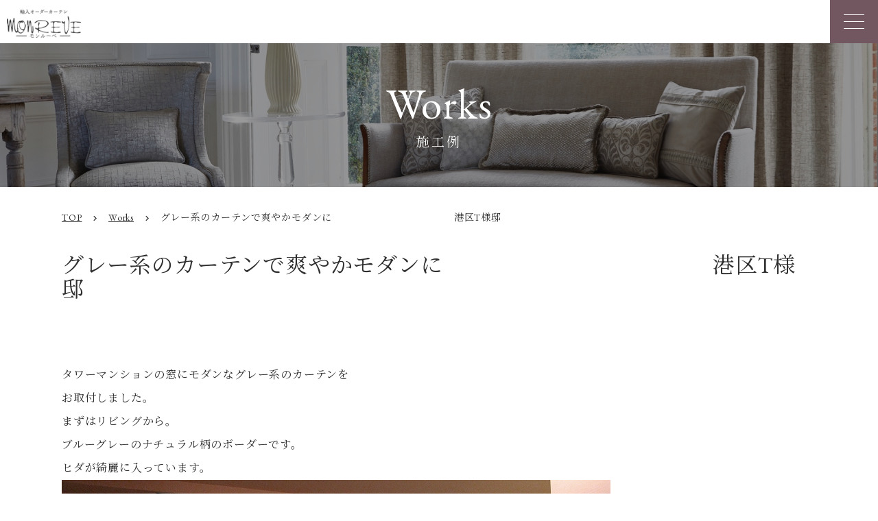

--- FILE ---
content_type: text/html; charset=UTF-8
request_url: https://www.monreve-japan.jp/works/8312/
body_size: 12282
content:
<!DOCTYPE html>
<html lang="ja">

<head>
  <meta charset="utf-8">
  <!-- Google Tag Manager -->
  <script>
    (function(w, d, s, l, i) {
      w[l] = w[l] || [];
      w[l].push({
        'gtm.start': new Date().getTime(),
        event: 'gtm.js'
      });
      var f = d.getElementsByTagName(s)[0],
        j = d.createElement(s),
        dl = l != 'dataLayer' ? '&l=' + l : '';
      j.async = true;
      j.src =
        'https://www.googletagmanager.com/gtm.js?id=' + i + dl;
      f.parentNode.insertBefore(j, f);
    })(window, document, 'script', 'dataLayer', 'GTM-5QKJHRX');
  </script>
  <!-- End Google Tag Manager -->
  <meta http-equiv="X-UA-Compatible" content="IE=edge">
  <meta name="viewport" content="width=device-width, initial-scale=1">
  <meta name="format-detection" content="telephone=no">

  <link rel="stylesheet" type="text/css" href="https://www.monreve-japan.jp/wp-content/themes/monreve/css/style.css">
  <link rel="preconnect" href="https://fonts.googleapis.com">
  <link rel="preconnect" href="https://fonts.gstatic.com" crossorigin>
  <link href="https://fonts.googleapis.com/css2?family=EB+Garamond:wght@400;600&family=Noto+Sans+JP:wght@500&family=Noto+Serif+JP:wght@400;500;600&display=swap" rel="stylesheet">
  <link href="https://fonts.googleapis.com/icon?family=Material+Icons" rel="stylesheet">
  
		<!-- All in One SEO 4.1.8 -->
		<title>グレー系のカーテンで爽やかモダンに 港区T様邸 - 東京青山のおしゃれなオーダーカーテンはモンルーベジャパン</title>
		<meta name="description" content="タワーマンションの窓にモダンなグレー系のカーテンを お取付しました。 まずはリビングから。 ブルーグレーのナチ" />
		<meta name="robots" content="max-image-preview:large" />
		<link rel="canonical" href="https://www.monreve-japan.jp/works/8312/" />
		<meta property="og:locale" content="ja_JP" />
		<meta property="og:site_name" content="東京青山のおしゃれなオーダーカーテンはモンルーベジャパン - 多彩な品揃えオーダーカーテンのモンルーベ" />
		<meta property="og:type" content="article" />
		<meta property="og:title" content="グレー系のカーテンで爽やかモダンに 港区T様邸 - 東京青山のおしゃれなオーダーカーテンはモンルーベジャパン" />
		<meta property="og:description" content="タワーマンションの窓にモダンなグレー系のカーテンを お取付しました。 まずはリビングから。 ブルーグレーのナチ" />
		<meta property="og:url" content="https://www.monreve-japan.jp/works/8312/" />
		<meta property="og:image" content="https://www.monreve-japan.jp/wp-content/uploads/2022/08/ogp.png" />
		<meta property="og:image:secure_url" content="https://www.monreve-japan.jp/wp-content/uploads/2022/08/ogp.png" />
		<meta property="og:image:width" content="1200" />
		<meta property="og:image:height" content="630" />
		<meta property="article:published_time" content="2016-03-07T05:37:43+00:00" />
		<meta property="article:modified_time" content="2018-03-22T04:29:38+00:00" />
		<meta name="twitter:card" content="summary_large_image" />
		<meta name="twitter:title" content="グレー系のカーテンで爽やかモダンに 港区T様邸 - 東京青山のおしゃれなオーダーカーテンはモンルーベジャパン" />
		<meta name="twitter:description" content="タワーマンションの窓にモダンなグレー系のカーテンを お取付しました。 まずはリビングから。 ブルーグレーのナチ" />
		<meta name="twitter:image" content="https://www.monreve-japan.jp/wp-content/uploads/2022/08/ogp.png" />
		<script type="application/ld+json" class="aioseo-schema">
			{"@context":"https:\/\/schema.org","@graph":[{"@type":"WebSite","@id":"https:\/\/www.monreve-japan.jp\/#website","url":"https:\/\/www.monreve-japan.jp\/","name":"\u6771\u4eac\u9752\u5c71\u306e\u304a\u3057\u3083\u308c\u306a\u30aa\u30fc\u30c0\u30fc\u30ab\u30fc\u30c6\u30f3\u306f\u30e2\u30f3\u30eb\u30fc\u30d9\u30b8\u30e3\u30d1\u30f3","description":"\u591a\u5f69\u306a\u54c1\u63c3\u3048\u30aa\u30fc\u30c0\u30fc\u30ab\u30fc\u30c6\u30f3\u306e\u30e2\u30f3\u30eb\u30fc\u30d9","inLanguage":"ja","publisher":{"@id":"https:\/\/www.monreve-japan.jp\/#organization"}},{"@type":"Organization","@id":"https:\/\/www.monreve-japan.jp\/#organization","name":"\u6771\u4eac\u9752\u5c71\u306e\u304a\u3057\u3083\u308c\u306a\u30aa\u30fc\u30c0\u30fc\u30ab\u30fc\u30c6\u30f3\u306f\u30e2\u30f3\u30eb\u30fc\u30d9\u30b8\u30e3\u30d1\u30f3","url":"https:\/\/www.monreve-japan.jp\/","logo":{"@type":"ImageObject","@id":"https:\/\/www.monreve-japan.jp\/#organizationLogo","url":"https:\/\/www.monreve-japan.jp\/wp-content\/uploads\/2022\/08\/ogp.png","width":1200,"height":630},"image":{"@id":"https:\/\/www.monreve-japan.jp\/#organizationLogo"}},{"@type":"BreadcrumbList","@id":"https:\/\/www.monreve-japan.jp\/works\/8312\/#breadcrumblist","itemListElement":[{"@type":"ListItem","@id":"https:\/\/www.monreve-japan.jp\/#listItem","position":1,"item":{"@type":"WebPage","@id":"https:\/\/www.monreve-japan.jp\/","name":"\u30db\u30fc\u30e0","description":"\u6771\u4eac\u30aa\u30fc\u30c0\u30fc\u30ab\u30fc\u30c6\u30f3\u5c02\u9580\u5e97\u3002\u751f\u5730\u306b\u3053\u3060\u308f\u308a\u6d77\u5916\u76f4\u63a5\u8cb7\u3044\u4ed8\u3051\u306e\u5c02\u9580\u5e97","url":"https:\/\/www.monreve-japan.jp\/"}}]},{"@type":"Person","@id":"https:\/\/www.monreve-japan.jp\/author\/master624\/#author","url":"https:\/\/www.monreve-japan.jp\/author\/master624\/","name":"\u30aa\u30fc\u30c0\u30fc\u30ab\u30fc\u30c6\u30f3\u306e\u30e2\u30f3\u30eb\u30fc\u30d9\u30b8\u30e3\u30d1\u30f3"},{"@type":"WebPage","@id":"https:\/\/www.monreve-japan.jp\/works\/8312\/#webpage","url":"https:\/\/www.monreve-japan.jp\/works\/8312\/","name":"\u30b0\u30ec\u30fc\u7cfb\u306e\u30ab\u30fc\u30c6\u30f3\u3067\u723d\u3084\u304b\u30e2\u30c0\u30f3\u306b \u6e2f\u533aT\u69d8\u90b8 - \u6771\u4eac\u9752\u5c71\u306e\u304a\u3057\u3083\u308c\u306a\u30aa\u30fc\u30c0\u30fc\u30ab\u30fc\u30c6\u30f3\u306f\u30e2\u30f3\u30eb\u30fc\u30d9\u30b8\u30e3\u30d1\u30f3","description":"\u30bf\u30ef\u30fc\u30de\u30f3\u30b7\u30e7\u30f3\u306e\u7a93\u306b\u30e2\u30c0\u30f3\u306a\u30b0\u30ec\u30fc\u7cfb\u306e\u30ab\u30fc\u30c6\u30f3\u3092 \u304a\u53d6\u4ed8\u3057\u307e\u3057\u305f\u3002 \u307e\u305a\u306f\u30ea\u30d3\u30f3\u30b0\u304b\u3089\u3002 \u30d6\u30eb\u30fc\u30b0\u30ec\u30fc\u306e\u30ca\u30c1","inLanguage":"ja","isPartOf":{"@id":"https:\/\/www.monreve-japan.jp\/#website"},"breadcrumb":{"@id":"https:\/\/www.monreve-japan.jp\/works\/8312\/#breadcrumblist"},"author":"https:\/\/www.monreve-japan.jp\/author\/master624\/#author","creator":"https:\/\/www.monreve-japan.jp\/author\/master624\/#author","image":{"@type":"ImageObject","@id":"https:\/\/www.monreve-japan.jp\/#mainImage","url":"https:\/\/www.monreve-japan.jp\/wp-content\/uploads\/2016\/03\/IMG_6199-1.jpg","width":800,"height":533},"primaryImageOfPage":{"@id":"https:\/\/www.monreve-japan.jp\/works\/8312\/#mainImage"},"datePublished":"2016-03-07T05:37:43+09:00","dateModified":"2018-03-22T04:29:38+09:00"}]}
		</script>
		<!-- All in One SEO -->

<link rel='dns-prefetch' href='//www.googletagmanager.com' />
<link rel='dns-prefetch' href='//s.w.org' />
<link rel="alternate" type="application/rss+xml" title="東京青山のおしゃれなオーダーカーテンはモンルーベジャパン &raquo; フィード" href="https://www.monreve-japan.jp/feed/" />
<link rel="alternate" type="application/rss+xml" title="東京青山のおしゃれなオーダーカーテンはモンルーベジャパン &raquo; コメントフィード" href="https://www.monreve-japan.jp/comments/feed/" />
<link rel="alternate" type="application/rss+xml" title="東京青山のおしゃれなオーダーカーテンはモンルーベジャパン &raquo; グレー系のカーテンで爽やかモダンに　　　　　　　　　　　　港区T様邸 のコメントのフィード" href="https://www.monreve-japan.jp/works/8312/feed/" />
<script type="text/javascript">
window._wpemojiSettings = {"baseUrl":"https:\/\/s.w.org\/images\/core\/emoji\/13.1.0\/72x72\/","ext":".png","svgUrl":"https:\/\/s.w.org\/images\/core\/emoji\/13.1.0\/svg\/","svgExt":".svg","source":{"concatemoji":"https:\/\/www.monreve-japan.jp\/wp-includes\/js\/wp-emoji-release.min.js?ver=5.9.2"}};
/*! This file is auto-generated */
!function(e,a,t){var n,r,o,i=a.createElement("canvas"),p=i.getContext&&i.getContext("2d");function s(e,t){var a=String.fromCharCode;p.clearRect(0,0,i.width,i.height),p.fillText(a.apply(this,e),0,0);e=i.toDataURL();return p.clearRect(0,0,i.width,i.height),p.fillText(a.apply(this,t),0,0),e===i.toDataURL()}function c(e){var t=a.createElement("script");t.src=e,t.defer=t.type="text/javascript",a.getElementsByTagName("head")[0].appendChild(t)}for(o=Array("flag","emoji"),t.supports={everything:!0,everythingExceptFlag:!0},r=0;r<o.length;r++)t.supports[o[r]]=function(e){if(!p||!p.fillText)return!1;switch(p.textBaseline="top",p.font="600 32px Arial",e){case"flag":return s([127987,65039,8205,9895,65039],[127987,65039,8203,9895,65039])?!1:!s([55356,56826,55356,56819],[55356,56826,8203,55356,56819])&&!s([55356,57332,56128,56423,56128,56418,56128,56421,56128,56430,56128,56423,56128,56447],[55356,57332,8203,56128,56423,8203,56128,56418,8203,56128,56421,8203,56128,56430,8203,56128,56423,8203,56128,56447]);case"emoji":return!s([10084,65039,8205,55357,56613],[10084,65039,8203,55357,56613])}return!1}(o[r]),t.supports.everything=t.supports.everything&&t.supports[o[r]],"flag"!==o[r]&&(t.supports.everythingExceptFlag=t.supports.everythingExceptFlag&&t.supports[o[r]]);t.supports.everythingExceptFlag=t.supports.everythingExceptFlag&&!t.supports.flag,t.DOMReady=!1,t.readyCallback=function(){t.DOMReady=!0},t.supports.everything||(n=function(){t.readyCallback()},a.addEventListener?(a.addEventListener("DOMContentLoaded",n,!1),e.addEventListener("load",n,!1)):(e.attachEvent("onload",n),a.attachEvent("onreadystatechange",function(){"complete"===a.readyState&&t.readyCallback()})),(n=t.source||{}).concatemoji?c(n.concatemoji):n.wpemoji&&n.twemoji&&(c(n.twemoji),c(n.wpemoji)))}(window,document,window._wpemojiSettings);
</script>
<style type="text/css">
img.wp-smiley,
img.emoji {
	display: inline !important;
	border: none !important;
	box-shadow: none !important;
	height: 1em !important;
	width: 1em !important;
	margin: 0 0.07em !important;
	vertical-align: -0.1em !important;
	background: none !important;
	padding: 0 !important;
}
</style>
	<link rel='stylesheet' id='wp-block-library-css'  href='https://www.monreve-japan.jp/wp-includes/css/dist/block-library/style.min.css?ver=5.9.2' type='text/css' media='all' />
<style id='global-styles-inline-css' type='text/css'>
body{--wp--preset--color--black: #000000;--wp--preset--color--cyan-bluish-gray: #abb8c3;--wp--preset--color--white: #ffffff;--wp--preset--color--pale-pink: #f78da7;--wp--preset--color--vivid-red: #cf2e2e;--wp--preset--color--luminous-vivid-orange: #ff6900;--wp--preset--color--luminous-vivid-amber: #fcb900;--wp--preset--color--light-green-cyan: #7bdcb5;--wp--preset--color--vivid-green-cyan: #00d084;--wp--preset--color--pale-cyan-blue: #8ed1fc;--wp--preset--color--vivid-cyan-blue: #0693e3;--wp--preset--color--vivid-purple: #9b51e0;--wp--preset--gradient--vivid-cyan-blue-to-vivid-purple: linear-gradient(135deg,rgba(6,147,227,1) 0%,rgb(155,81,224) 100%);--wp--preset--gradient--light-green-cyan-to-vivid-green-cyan: linear-gradient(135deg,rgb(122,220,180) 0%,rgb(0,208,130) 100%);--wp--preset--gradient--luminous-vivid-amber-to-luminous-vivid-orange: linear-gradient(135deg,rgba(252,185,0,1) 0%,rgba(255,105,0,1) 100%);--wp--preset--gradient--luminous-vivid-orange-to-vivid-red: linear-gradient(135deg,rgba(255,105,0,1) 0%,rgb(207,46,46) 100%);--wp--preset--gradient--very-light-gray-to-cyan-bluish-gray: linear-gradient(135deg,rgb(238,238,238) 0%,rgb(169,184,195) 100%);--wp--preset--gradient--cool-to-warm-spectrum: linear-gradient(135deg,rgb(74,234,220) 0%,rgb(151,120,209) 20%,rgb(207,42,186) 40%,rgb(238,44,130) 60%,rgb(251,105,98) 80%,rgb(254,248,76) 100%);--wp--preset--gradient--blush-light-purple: linear-gradient(135deg,rgb(255,206,236) 0%,rgb(152,150,240) 100%);--wp--preset--gradient--blush-bordeaux: linear-gradient(135deg,rgb(254,205,165) 0%,rgb(254,45,45) 50%,rgb(107,0,62) 100%);--wp--preset--gradient--luminous-dusk: linear-gradient(135deg,rgb(255,203,112) 0%,rgb(199,81,192) 50%,rgb(65,88,208) 100%);--wp--preset--gradient--pale-ocean: linear-gradient(135deg,rgb(255,245,203) 0%,rgb(182,227,212) 50%,rgb(51,167,181) 100%);--wp--preset--gradient--electric-grass: linear-gradient(135deg,rgb(202,248,128) 0%,rgb(113,206,126) 100%);--wp--preset--gradient--midnight: linear-gradient(135deg,rgb(2,3,129) 0%,rgb(40,116,252) 100%);--wp--preset--duotone--dark-grayscale: url('#wp-duotone-dark-grayscale');--wp--preset--duotone--grayscale: url('#wp-duotone-grayscale');--wp--preset--duotone--purple-yellow: url('#wp-duotone-purple-yellow');--wp--preset--duotone--blue-red: url('#wp-duotone-blue-red');--wp--preset--duotone--midnight: url('#wp-duotone-midnight');--wp--preset--duotone--magenta-yellow: url('#wp-duotone-magenta-yellow');--wp--preset--duotone--purple-green: url('#wp-duotone-purple-green');--wp--preset--duotone--blue-orange: url('#wp-duotone-blue-orange');--wp--preset--font-size--small: 13px;--wp--preset--font-size--medium: 20px;--wp--preset--font-size--large: 36px;--wp--preset--font-size--x-large: 42px;}.has-black-color{color: var(--wp--preset--color--black) !important;}.has-cyan-bluish-gray-color{color: var(--wp--preset--color--cyan-bluish-gray) !important;}.has-white-color{color: var(--wp--preset--color--white) !important;}.has-pale-pink-color{color: var(--wp--preset--color--pale-pink) !important;}.has-vivid-red-color{color: var(--wp--preset--color--vivid-red) !important;}.has-luminous-vivid-orange-color{color: var(--wp--preset--color--luminous-vivid-orange) !important;}.has-luminous-vivid-amber-color{color: var(--wp--preset--color--luminous-vivid-amber) !important;}.has-light-green-cyan-color{color: var(--wp--preset--color--light-green-cyan) !important;}.has-vivid-green-cyan-color{color: var(--wp--preset--color--vivid-green-cyan) !important;}.has-pale-cyan-blue-color{color: var(--wp--preset--color--pale-cyan-blue) !important;}.has-vivid-cyan-blue-color{color: var(--wp--preset--color--vivid-cyan-blue) !important;}.has-vivid-purple-color{color: var(--wp--preset--color--vivid-purple) !important;}.has-black-background-color{background-color: var(--wp--preset--color--black) !important;}.has-cyan-bluish-gray-background-color{background-color: var(--wp--preset--color--cyan-bluish-gray) !important;}.has-white-background-color{background-color: var(--wp--preset--color--white) !important;}.has-pale-pink-background-color{background-color: var(--wp--preset--color--pale-pink) !important;}.has-vivid-red-background-color{background-color: var(--wp--preset--color--vivid-red) !important;}.has-luminous-vivid-orange-background-color{background-color: var(--wp--preset--color--luminous-vivid-orange) !important;}.has-luminous-vivid-amber-background-color{background-color: var(--wp--preset--color--luminous-vivid-amber) !important;}.has-light-green-cyan-background-color{background-color: var(--wp--preset--color--light-green-cyan) !important;}.has-vivid-green-cyan-background-color{background-color: var(--wp--preset--color--vivid-green-cyan) !important;}.has-pale-cyan-blue-background-color{background-color: var(--wp--preset--color--pale-cyan-blue) !important;}.has-vivid-cyan-blue-background-color{background-color: var(--wp--preset--color--vivid-cyan-blue) !important;}.has-vivid-purple-background-color{background-color: var(--wp--preset--color--vivid-purple) !important;}.has-black-border-color{border-color: var(--wp--preset--color--black) !important;}.has-cyan-bluish-gray-border-color{border-color: var(--wp--preset--color--cyan-bluish-gray) !important;}.has-white-border-color{border-color: var(--wp--preset--color--white) !important;}.has-pale-pink-border-color{border-color: var(--wp--preset--color--pale-pink) !important;}.has-vivid-red-border-color{border-color: var(--wp--preset--color--vivid-red) !important;}.has-luminous-vivid-orange-border-color{border-color: var(--wp--preset--color--luminous-vivid-orange) !important;}.has-luminous-vivid-amber-border-color{border-color: var(--wp--preset--color--luminous-vivid-amber) !important;}.has-light-green-cyan-border-color{border-color: var(--wp--preset--color--light-green-cyan) !important;}.has-vivid-green-cyan-border-color{border-color: var(--wp--preset--color--vivid-green-cyan) !important;}.has-pale-cyan-blue-border-color{border-color: var(--wp--preset--color--pale-cyan-blue) !important;}.has-vivid-cyan-blue-border-color{border-color: var(--wp--preset--color--vivid-cyan-blue) !important;}.has-vivid-purple-border-color{border-color: var(--wp--preset--color--vivid-purple) !important;}.has-vivid-cyan-blue-to-vivid-purple-gradient-background{background: var(--wp--preset--gradient--vivid-cyan-blue-to-vivid-purple) !important;}.has-light-green-cyan-to-vivid-green-cyan-gradient-background{background: var(--wp--preset--gradient--light-green-cyan-to-vivid-green-cyan) !important;}.has-luminous-vivid-amber-to-luminous-vivid-orange-gradient-background{background: var(--wp--preset--gradient--luminous-vivid-amber-to-luminous-vivid-orange) !important;}.has-luminous-vivid-orange-to-vivid-red-gradient-background{background: var(--wp--preset--gradient--luminous-vivid-orange-to-vivid-red) !important;}.has-very-light-gray-to-cyan-bluish-gray-gradient-background{background: var(--wp--preset--gradient--very-light-gray-to-cyan-bluish-gray) !important;}.has-cool-to-warm-spectrum-gradient-background{background: var(--wp--preset--gradient--cool-to-warm-spectrum) !important;}.has-blush-light-purple-gradient-background{background: var(--wp--preset--gradient--blush-light-purple) !important;}.has-blush-bordeaux-gradient-background{background: var(--wp--preset--gradient--blush-bordeaux) !important;}.has-luminous-dusk-gradient-background{background: var(--wp--preset--gradient--luminous-dusk) !important;}.has-pale-ocean-gradient-background{background: var(--wp--preset--gradient--pale-ocean) !important;}.has-electric-grass-gradient-background{background: var(--wp--preset--gradient--electric-grass) !important;}.has-midnight-gradient-background{background: var(--wp--preset--gradient--midnight) !important;}.has-small-font-size{font-size: var(--wp--preset--font-size--small) !important;}.has-medium-font-size{font-size: var(--wp--preset--font-size--medium) !important;}.has-large-font-size{font-size: var(--wp--preset--font-size--large) !important;}.has-x-large-font-size{font-size: var(--wp--preset--font-size--x-large) !important;}
</style>
<link rel='stylesheet' id='ez-icomoon-css'  href='https://www.monreve-japan.jp/wp-content/plugins/easy-table-of-contents/vendor/icomoon/style.min.css?ver=2.0.17' type='text/css' media='all' />
<link rel='stylesheet' id='ez-toc-css'  href='https://www.monreve-japan.jp/wp-content/plugins/easy-table-of-contents/assets/css/screen.min.css?ver=2.0.17' type='text/css' media='all' />
<style id='ez-toc-inline-css' type='text/css'>
div#ez-toc-container p.ez-toc-title {font-size: 120%;}div#ez-toc-container p.ez-toc-title {font-weight: 500;}div#ez-toc-container ul li {font-size: 95%;}div#ez-toc-container {width: 400px;}
</style>
<link rel='stylesheet' id='fancybox-css'  href='https://www.monreve-japan.jp/wp-content/plugins/easy-fancybox/css/jquery.fancybox.min.css?ver=1.3.24' type='text/css' media='screen' />
<script type='text/javascript' src='https://www.monreve-japan.jp/wp-includes/js/jquery/jquery.min.js?ver=3.6.0' id='jquery-core-js'></script>
<script type='text/javascript' src='https://www.monreve-japan.jp/wp-includes/js/jquery/jquery-migrate.min.js?ver=3.3.2' id='jquery-migrate-js'></script>

<!-- Google アナリティクス スニペット (Site Kit が追加) -->
<script type='text/javascript' src='https://www.googletagmanager.com/gtag/js?id=UA-230772113-1' id='google_gtagjs-js' async></script>
<script type='text/javascript' id='google_gtagjs-js-after'>
window.dataLayer = window.dataLayer || [];function gtag(){dataLayer.push(arguments);}
gtag('set', 'linker', {"domains":["www.monreve-japan.jp"]} );
gtag("js", new Date());
gtag("set", "developer_id.dZTNiMT", true);
gtag("config", "UA-230772113-1", {"anonymize_ip":true});
gtag("config", "G-BWD38CEQTR");
</script>

<!-- (ここまで) Google アナリティクス スニペット (Site Kit が追加) -->
<link rel="https://api.w.org/" href="https://www.monreve-japan.jp/wp-json/" /><link rel="EditURI" type="application/rsd+xml" title="RSD" href="https://www.monreve-japan.jp/xmlrpc.php?rsd" />
<link rel="wlwmanifest" type="application/wlwmanifest+xml" href="https://www.monreve-japan.jp/wp-includes/wlwmanifest.xml" /> 
<meta name="generator" content="WordPress 5.9.2" />
<link rel='shortlink' href='https://www.monreve-japan.jp/?p=8312' />
<link rel="alternate" type="application/json+oembed" href="https://www.monreve-japan.jp/wp-json/oembed/1.0/embed?url=https%3A%2F%2Fwww.monreve-japan.jp%2Fworks%2F8312%2F" />
<link rel="alternate" type="text/xml+oembed" href="https://www.monreve-japan.jp/wp-json/oembed/1.0/embed?url=https%3A%2F%2Fwww.monreve-japan.jp%2Fworks%2F8312%2F&#038;format=xml" />
<meta name="generator" content="Site Kit by Google 1.82.0" />
<!-- Google AdSense スニペット (Site Kit が追加) -->
<meta name="google-adsense-platform-account" content="ca-host-pub-2644536267352236">
<meta name="google-adsense-platform-domain" content="sitekit.withgoogle.com">
<!-- (ここまで) Google AdSense スニペット (Site Kit が追加) -->
<link rel="icon" href="https://www.monreve-japan.jp/wp-content/uploads/2022/08/cropped-favicon.ico-32x32.png" sizes="32x32" />
<link rel="icon" href="https://www.monreve-japan.jp/wp-content/uploads/2022/08/cropped-favicon.ico-192x192.png" sizes="192x192" />
<link rel="apple-touch-icon" href="https://www.monreve-japan.jp/wp-content/uploads/2022/08/cropped-favicon.ico-180x180.png" />
<meta name="msapplication-TileImage" content="https://www.monreve-japan.jp/wp-content/uploads/2022/08/cropped-favicon.ico-270x270.png" />
</head>

<body data-rsssl=1 class="works-template-default single single-works postid-8312 elementor-default elementor-kit-13976">
  <!-- Google Tag Manager (noscript) -->
  <noscript><iframe src="https://www.googletagmanager.com/ns.html?id=GTM-5QKJHRX" height="0" width="0" style="display:none;visibility:hidden"></iframe></noscript>
  <!-- End Google Tag Manager (noscript) -->
  <div class="l-wrapper">
    <header class="l-header">
      <div class="l-header__inner">
        <h1 class="l-header__logo-area">
          <a class="l-header__logo" href="https://www.monreve-japan.jp/"><img src="https://www.monreve-japan.jp/wp-content/themes/monreve/images/common/logo.png" srcset="https://www.monreve-japan.jp/wp-content/themes/monreve/images/common/logo.png 1x, https://www.monreve-japan.jp/wp-content/themes/monreve/images/common/logo@2x.png 2x" alt="輸入オーダーカーテン モンルーベ"></a>
          <span class="l-header__lead">南青山のオーダーカーテン専門店<br>「モンルーベ」</span>
        </h1>
        <div class="js-nav-btn nav-btn">
          <span class="nav-btn__line"></span>
          <span class="nav-btn__line"></span>
          <span class="nav-btn__line"></span>
        </div>

        <nav class="l-header__nav g-nav js-g-nav">
          <div class="l-header__nav-inner">
            <div class="l-header__sp-search">
              <form method="get" action="https://www.monreve-japan.jp/" class="c-search">
  <input type="text" name="s" value="" id="s">
  <button type="submit" id="s"><i><img src="https://www.monreve-japan.jp/wp-content/themes/monreve/images/common/search.svg" alt="search" class="c-search__icon"></i></button>
</form>
            </div>
            <ul class="g-nav__menu">
              <li class="g-nav__item"><a class="g-nav__link" href="https://www.monreve-japan.jp/works/">WORKS<span>施工例</span></a></li>
              <li class="g-nav__item"><a class="g-nav__link" href="https://www.monreve-japan.jp/about/">ABOUT<span>モンルーベとは</span></a></li>
              <li class="g-nav__item g-nav__parent"><a class="g-nav__link" href="https://www.monreve-japan.jp/service/">SERVICE<span>サービス</span></a>
                <i class="fas fa-chevron-down g-nav__parent__chevron js-childnav-btn"></i>
                <ul class="g-nav__child hide">
                  <li><a href="https://www.monreve-japan.jp/flow">
                      <p>Flow</p><span>ご依頼から納品まで</span>
                    </a></li>
                  <li><a href="https://www.monreve-japan.jp/business">
                      <p>Business</p><span>法人のお客様</span>
                    </a></li>
                </ul>
              </li>
              <li class="g-nav__item"><a class="g-nav__link" href="https://www.monreve-japan.jp/showroom/">SHOWROOM<span>ショールーム</span></a></li>
              <li class="g-nav__item"><a class="g-nav__link" href="https://www.monreve-japan.jp/column/">COLUMN<span>コラム</span></a></li>
              <li class="g-nav__item g-nav__parent"><a class="g-nav__link" href="https://www.monreve-japan.jp/brand/">BRANDS<span>ブランド</span></a>
                <i class="fas fa-chevron-down g-nav__parent__chevron js-childnav-btn"></i>
                <ul class="g-nav__child hide">
                  <li><a href="https://www.monreve-japan.jp/originalbrands">
                      <p>Original Brands</p><span>オリジナルブランド</span>
                    </a></li>
                </ul>
              </li>
            </ul>
            <div class="search-btn">
              <span class="search-btn__link js-search">
                <img src="https://www.monreve-japan.jp/wp-content/themes/monreve/images/common/search.svg" alt="">
              </span>
            </div>
            <ul class="l-header__cv">
              <li><a href="https://monrevejapan.official.ec/" target="_blank" class="g-nav__btn g-nav__btn--shop">ONLINE SHOP</a></li>
              <li><a href="https://www.monreve-japan.jp/contact/" class="g-nav__btn g-nav__btn--contact">CONTACT</a></li>
            </ul>
          </div>
        </nav>
      </div>
      <div class="l-header__search">
        <form method="get" action="https://www.monreve-japan.jp/" class="c-search">
  <input type="text" name="s" value="" id="s">
  <button type="submit" id="s"><i><img src="https://www.monreve-japan.jp/wp-content/themes/monreve/images/common/search.svg" alt="search" class="c-search__icon"></i></button>
</form>
      </div>
    </header><!-- ここからコンテンツ -->
<main class="l-main">
  <div class="c-page-header c-page-header--works">
    <div class="c-page-header__inner">
      <h1 class="c-page-header__title">
        Works
        <span class="c-page-header__subtitle">施工例</span>
      </h1>
    </div>
  </div>
  <div class="l-page-content">
    <div class="c-breadcrumb">
      <div class="l-container">
        <span>
          <a href="/"><span class="c-breadcrumb__link">TOP</span></a>
        </span>
        <span class="material-icons">chevron_right</span>
        <span>
          <a href="https://www.monreve-japan.jp/works/"><span class="c-breadcrumb__link">Works</span></a>
        </span>
        <span class="material-icons">chevron_right</span>
        <span class="c-breadcrumb__current">グレー系のカーテンで爽やかモダンに　　　　　　　　　　　　港区T様邸</span>
      </div>
    </div>
    <div class="l-container">

      <section class="c-single">
        
          <article id="post-8312" class="content-width post-8312 works type-works status-publish has-post-thumbnail hentry">
            <h2 class="c-single__title">グレー系のカーテンで爽やかモダンに　　　　　　　　　　　　港区T様邸</h2>

                        
            <div class="c-single__content">
              <p>タワーマンションの窓にモダンなグレー系のカーテンを<br />
お取付しました。</p>
<p>まずはリビングから。<br />
ブルーグレーのナチュラル柄のボーダーです。<br />
ヒダが綺麗に入っています。<br />
<a href="https://www.monreve-japan.jp/wp-content/uploads/2016/03/IMG_6199.jpg"><img class="alignleft size-full wp-image-8316" title="輸入カーテン　ナチュラルモダン　タワーマンション" src="https://www.monreve-japan.jp/wp-content/uploads/2016/03/IMG_6199.jpg" alt="グレー系のカーテンで爽やかモダンに　　　　　　　　　　　　港区T様邸"="輸入カーテン　ナチュラルモダン　タワーマンション" width="800" height="533" /></a></p>
<p>アップで見るとこんな感じです。<br />
木の枝のような柄部分は、シルバーのキラキラした糸で織りあげられています。<br />
<a href="https://www.monreve-japan.jp/wp-content/uploads/2016/03/IMG_6202.jpg"><img loading="lazy" class="alignleft size-full wp-image-8317" title="輸入カーテン　ナチュラルモダン　タワーマンション" src="https://www.monreve-japan.jp/wp-content/uploads/2016/03/IMG_6202.jpg" alt="グレー系のカーテンで爽やかモダンに　　　　　　　　　　　　港区T様邸"="輸入カーテン　ナチュラルモダン　タワーマンション" width="533" height="800" /></a></p>
<p>爽やかモダンでクールな感じに仕上がりました。</p>
<p><span style="color: #99ccff;">お客様がとても可愛らしい方なので、</span><br />
<span style="color: #99ccff;">その甘辛バランスが絶妙！に感じました。</span></p>
<p>続いては寝室です。<br />
こちらは変わりダマスク柄です。<br />
<a href="https://www.monreve-japan.jp/wp-content/uploads/2016/03/IMG_5824.jpg"><img loading="lazy" class="alignleft size-full wp-image-8315" title="輸入カーテン　ダマスク柄　タワーマンション" src="https://www.monreve-japan.jp/wp-content/uploads/2016/03/IMG_5824.jpg" alt="グレー系のカーテンで爽やかモダンに　　　　　　　　　　　　港区T様邸"="輸入カーテン　ダマスク柄　タワーマンション" width="800" height="533" /></a></p>
<p>こちらの生地はイタリア製です。<br />
色が優しいので悪目立ちせず、意外にどんなテイストでも相性がいいです。<br />
<img loading="lazy" class="alignleft size-full wp-image-8320" title="輸入カーテン　ダマスク柄　ヨーロッパのカーテン" src="https://www.monreve-japan.jp/wp-content/uploads/2016/03/ce81070975dcd0b9090a279f22e758a4.png" alt="グレー系のカーテンで爽やかモダンに　　　　　　　　　　　　港区T様邸"="輸入カーテン　ダマスク柄　ヨーロッパのカーテン" width="532" height="803" /></p>
<p>開けたところです。<br />
レースはリビング、寝室ともアイスグレー色のカラーレースです。<br />
光沢のある綺麗なグレーが上品です。<br />
<a href="https://www.monreve-japan.jp/wp-content/uploads/2016/03/IMG_5819.jpg"><img loading="lazy" class="alignleft size-full wp-image-8313" title="輸入カーテン　ダマスク柄　ヨーロッパのカーテン" src="https://www.monreve-japan.jp/wp-content/uploads/2016/03/IMG_5819.jpg" alt="グレー系のカーテンで爽やかモダンに　　　　　　　　　　　　港区T様邸"="輸入カーテン　ダマスク柄　ヨーロッパのカーテン" width="800" height="533" /></a></p>
<p>どちらのお部屋も、発色が良く風合いが出ていて、<br />
上質カーテンの存在感がありました。</p>
<p>カーテンがお客様のお好きな色だったそうで、<br />
仕上がりもとても喜んでいただけました。</p>
            </div><!-- .entry-content -->
          </article><!-- #post-## -->

                    
          <div id="nav-below" class="c-single__nav">
            <div class="c-single__nav--previous"><a href="https://www.monreve-japan.jp/works/9724/" rel="prev">前の記事</a></div>
            <div class="c-single__nav--next"><a href="https://www.monreve-japan.jp/works/9729/" rel="next">次の記事</a></div>
          </div><!-- #nav-below -->

        

      </section>
    </div>

  </div>
  <div class="c-guide">
  <div class="c-guide__inner">
    <div class="c-guide__frame">
      <div class="c-guide__motif"><img src="https://www.monreve-japan.jp/wp-content/themes/monreve/images/common/frame_tp.png" alt=""></div>
      <div class="c-guide__wrap">
        <section class="c-guide__content">
          <h2 class="c-guide__title">Original Brands<span>オリジナルブランド</span></h2>
          <p class="c-guide__txt">
            オリジナルブランドをメインに、海外ブランド、<br class="u-sp-hide">
            国内ブランドも豊富に取り扱っております。
          </p>
          <div class="c-btn-wrap c-btn-wrap--center">
            <a class="c-btn c-btn--03 c-btn--min" href="https://www.monreve-japan.jp/originalbrands/">詳しくはこちら</a>
          </div>
        </section>
      </div>
      <div class="c-guide__motif"><img src="https://www.monreve-japan.jp/wp-content/themes/monreve/images/common/frame_bt.png" alt=""></div>
    </div>
    <div class="c-guide__frame">
      <div class="c-guide__motif"><img src="https://www.monreve-japan.jp/wp-content/themes/monreve/images/common/frame_tp.png" alt=""></div>
      <div class="c-guide__wrap">
        <section class="c-guide__content">
          <h2 class="c-guide__title">Service<span>提供サービス</span></h2>
          <p class="c-guide__txt">
            製品案内からアフターフォローまでの流れ、<br class="u-sp-hide">
            参考価格をご案内しています。
          </p>
          <div class="c-btn-wrap c-btn-wrap--center">
            <a class="c-btn c-btn--03 c-btn--min" href="https://www.monreve-japan.jp/service/">詳しくはこちら</a>
          </div>

        </section>
      </div>

      <div class="c-guide__motif"><img src="https://www.monreve-japan.jp/wp-content/themes/monreve/images/common/frame_bt.png" alt=""></div>
    </div>

  </div>
</div>
  <div class="c-company-profile-line">
  <img src="https://www.monreve-japan.jp/wp-content/themes/monreve/images/common/c-profile-line.png" srcset="https://www.monreve-japan.jp/wp-content/themes/monreve/images/common/c-profile-line.png 1x, https://www.monreve-japan.jp/wp-content/themes/monreve/images/common/c-profile-line@2x.png 2x" alt="" class="u-sp-hide">
  <img src="https://www.monreve-japan.jp/wp-content/themes/monreve/images/common/c-profile-line_sp.png" alt="" class="u-pc-hide">
</div>
<div class="c-company-profile">

  <div class="l-container">
    <section>
      <h2 class="c-side-heading"><span>Company Profile</span></h2>
      <div class="c-company-profile__container">
        <dl class="c-company-profile__table">
          <div class="c-company-profile__item">
            <dt class="c-company-profile__d-title">会社名</dt>
            <dd class="c-company-profile__detail">モンルーベジャパン株式会社</dd>
          </div>
          <div class="c-company-profile__item">
            <dt class="c-company-profile__d-title">住所</dt>
            <dd class="c-company-profile__detail">〒107-0062<br>東京都港区南青山4丁目1−15 <br class="u-pc-hide">ベルテ南青山101</dd>
          </div>
          <div class="c-company-profile__item">
            <dt class="c-company-profile__d-title">電話番号/メール</dt>
            <dd class="c-company-profile__detail">フリーダイヤル：0120-048-016<br>TEL：03-6447-0068<br>FAX：03-6447-0069<br>E-mail：info@monreve-japan.jp</dd>
          </div>
          <div class="c-company-profile__item">
            <dt class="c-company-profile__d-title">営業時間</dt>
            <dd class="c-company-profile__detail">Open 10:00　Close 19:00<br><span class="c-company-profile__detail-indent">定休日：毎週水曜日、<br class="u-pc-hide">第1・第3火曜日</span></dd>
          </div>
          <div class="c-company-profile__item">
            <dt class="c-company-profile__d-title">アクセス</dt>
            <dd class="c-company-profile__detail"><p>東京メトロ銀座線「外苑前」駅1A出口より徒歩約8分</p><p>東京メトロ銀座線「表参道」駅A4出口より徒歩約10分</p><p>東京メトロ銀座線「青山一丁目」駅5番出口より徒歩約13分</p></dd>
          </div>
          <div class="c-company-profile__item">
            <dt class="c-company-profile__d-title">駐車場</dt>
            <dd class="c-company-profile__detail">お車でお越しの際はお近くのコインパーキングを<br class="u-sp-hide">ご利用ください。</dd>
          </div>
        </dl>

        <div class="c-company-profile__map">
					<div class="c-company-profile__g-map">
						<iframe src="https://www.google.com/maps/embed?pb=!1m18!1m12!1m3!1d3241.393204712014!2d139.71717695129874!3d35.667318980100525!2m3!1f0!2f0!3f0!3m2!1i1024!2i768!4f13.1!3m3!1m2!1s0x60188c9d7fb1f307%3A0xd75a9e0943c16260!2z44Oi44Oz44Or44O844OZ44K444Oj44OR44Oz5qCq5byP5Lya56S-!5e0!3m2!1sja!2sjp!4v1455011069698" width="493" height="311" frameborder="0" style="border:0" allowfullscreen></iframe>
					</div>
					<div class="c-company-profile__view">
						<iframe src="https://www.google.com/maps/embed?pb=!1m0!4v1508461596022!6m8!1m7!1sCAoSLEFGMVFpcE1GLWRlVVZoMUxFZVJFeEJ1X1JnSTVGTTdISVdfYy1IOHc0bTZF!2m2!1d35.66736310273721!2d139.7194087876156!3f226!4f-2!5f0.7820865974627469" width="493" height="260" frameborder="0" style="border:0" allowfullscreen></iframe>
					</div>
        </div>
      </div>

      <div class="c-company-profile__block">
        <p class="c-company-profile__block-txt">商品のご説明やお見積りを<br class="u-pc-hide">ご希望のお客さまは、<br class="u-pc-hide">事前のご予約をお願い致します。</p>
      </div>

      <div class="c-company-profile__banner">
        <a href="https://www.monreve.co.jp/" target="_blank" rel="noopener noreferrer" class="c-company-profile__link">
          <figure class="c-company-profile__pic"><img src="https://www.monreve-japan.jp/wp-content/themes/monreve/images/common/c-profile.jpg" srcset="https://www.monreve-japan.jp/wp-content/themes/monreve/images/common/c-profile.jpg 1x, https://www.monreve-japan.jp/wp-content/themes/monreve/images/common/c-profile@2x.jpg 2x" alt=""></figure>
          <p class="c-company-profile__showroom">滋賀ショールーム</p>
        </a>
      </div>

    </section>
  </div>
</div>
<div class="c-company-profile-line">
  <img src="https://www.monreve-japan.jp/wp-content/themes/monreve/images/common/c-profile-line_sp.png" alt="" class="u-pc-hide">
</div>
  <div class="c-cv-area">
  <div class="l-container">
    <section>
      <h2 class="c-cv-area__title">Contact<span>お問い合わせ</span></h2>
      <div class="c-cv-area__bg">CONTACT US</div>
      <ul class="c-cv-area__info">
        <li class="c-cv-area__item">
          <p class="c-cv-area__subtitle">お電話でのお問い合わせ</p>
          <div class="c-cv-area__tel">
            <a href="tel:0120-048-016"><i class="fas fa-phone-alt"></i>0120-048-016</a>
            <span>受付時間 : 10:00〜19:00</span>
          </div>
        </li>
        <li class="c-cv-area__item">
          <p class="c-cv-area__subtitle">来店予約・お問い合わせ</p>
          <div class="c-cv-area__form">
            <p class="c-cv-area__form-txt">商品のご説明やお見積りをご希望の<br>お客さまは、事前のご予約をお願い致します。</p>
            <a href="https://www.monreve-japan.jp/contact#mail" class="c-cv-area__btn"><i><img src="https://www.monreve-japan.jp/wp-content/themes/monreve/images/common/contact_icon.svg" alt=""></i>メールでのお問い合わせ</a>
          </div>
        </li>
      </ul>
    </section>

  </div>

</div></main>
<!-- ここまでコンテンツ -->

<footer class="l-footer">
  <div class="l-footer__inner">
  <div class="l-footer__top">
    <nav class="l-footer__nav-wrap">
      <ul class="l-footer__nav">
        <li class="l-footer__item"><a href="https://www.monreve-japan.jp/news/">NEWS</a></li>
        <li class="l-footer__item"><a href="https://www.monreve-japan.jp/works/">WORKS</a></li>
        <li class="l-footer__item">
          <a href="https://www.monreve-japan.jp/column/">COLUMN</a>
          <ul>
            <li class="l-footer__child-item"><a href="https://www.monreve-japan.jp/column_cat/buyingvisit/">ヨーロッパ買付・会社訪問</a></li>
            <li class="l-footer__child-item"><a href="https://www.monreve-japan.jp/column_cat/media/">メディア紹介</a></li>
            <li class="l-footer__child-item"><a href="https://www.monreve-japan.jp/column_cat/curtain_pedia/">カーテンペディア</a></li>
          </ul>
        </li>
        <li class="l-footer__item">
          <a href="https://www.monreve-japan.jp/about/">ABOUT</a>
          <ul>
            <li class="l-footer__child-item"><a href="https://www.monreve-japan.jp/about#about-why">選ばれる理由</a></li>
            <li class="l-footer__child-item"><a href="https://www.monreve-japan.jp/about#about-story">ストーリー</a></li>
          </ul>
        </li>
      </ul>
      <ul class="l-footer__nav">
        <li class="l-footer__item">
          <a href="https://www.monreve-japan.jp/brand/">BRANDS</a>
          <ul>
            <li class="l-footer__child-item"><a href="https://www.monreve-japan.jp/originalbrands">Originalbrands</a></li>
          </ul>
        </li>
        <li class="l-footer__item sp-mt-01"><a href="https://www.monreve-japan.jp/elements">Interior Elements</a></li>
        <li class="l-footer__item">
          <a href="https://www.monreve-japan.jp/service/">SERVICE</a>
          <ul>
            <li class="l-footer__child-item"><a href="https://www.monreve-japan.jp/flow">Flow</a></li>
            <li class="l-footer__child-item"><a href="https://www.monreve-japan.jp/business">Business</a></li>
          </ul>
        </li>
        <li class="l-footer__item sp-mt-02"><a href="https://www.monreve-japan.jp/showroom">SHOWROOM</a></li>
      </ul>
    </nav>


    <ul class="l-footer__cv">
      <!--<li><a href="https://www.monreve-japan.jp/" class="l-footer__btn"><i><img src="https://www.monreve-japan.jp/wp-content/themes/monreve/images/common/cart_icon.svg" alt=""></i>Online Shop</a></li>-->
      <li><a href="https://www.monreve-japan.jp/contact/" class="l-footer__btn"><i><img src="https://www.monreve-japan.jp/wp-content/themes/monreve/images/common/contact02_icon.svg" alt=""></i>CONTACT</a></li>
    </ul>
  </div>
    <div class="l-footer__bottom">
      <ul class="l-footer__min-nav">
        <li><a href="https://www.monreve-japan.jp/privacypolicy/">プライバシーポリシー</a></li>
        <li><a href="https://www.monreve-japan.jp/sitemap">サイトマップ</a></li>
      </ul>
      <ul class="l-footer__sns">
        <li><a href="https://www.instagram.com/monreve_japan/?hl=ja" target="_blank" rel="noopener noreferrer"><i class="fab fa-instagram"></i></a></li>
        <li><a href="https://www.pinterest.jp/monrevejapan/pins/" target="_blank" rel="noopener noreferrer"><i class="fab fa-pinterest"></i></a></li>
      </ul>


      <div class="l-footer__logo-area">
        <div class="l-footer__logo">
          <a href="https://www.monreve-japan.jp/">
          <img src="https://www.monreve-japan.jp/wp-content/themes/monreve/images/common/logo-white.png" srcset="https://www.monreve-japan.jp/wp-content/themes/monreve/images/common/logo-white.png 1x, https://www.monreve-japan.jp/wp-content/themes/monreve/images/common/logo-white@2x.png 2x" alt="輸入オーダーカーテン モンルーベ">
        </a>
        </div>
      </div>

  </div>
    <p class="l-footer__copy">© 2022 MONREVE JAPAN Co. Ltd. All Right Reserved.</p>
  </div>

  <div class="c-backtop js-backtop">
    <a href="#">PAGE TOP<div class="c-backtop__arrow"></div></a>
  </div>
</footer>
<!-- Google tag (gtag.js) -->
<script async src="https://www.googletagmanager.com/gtag/js?id=AW-10927135028"></script>
<script>
  window.dataLayer = window.dataLayer || [];
  function gtag(){dataLayer.push(arguments);}
  gtag('js', new Date());

  gtag('config', 'AW-10927135028');
</script>




</div>
<!-- / l-wrapper -->

<script src="https://code.jquery.com/jquery-3.4.1.min.js" integrity="sha256-CSXorXvZcTkaix6Yvo6HppcZGetbYMGWSFlBw8HfCJo=" crossorigin="anonymous"></script>
<script src="https://www.monreve-japan.jp/wp-content/themes/monreve/js/script.min.js"></script>
<link rel ="stylesheet" href="https://cdnjs.cloudflare.com/ajax/libs/font-awesome/5.15.4/css/all.min.css">
<script type="text/javascript">
document.addEventListener( 'wpcf7mailsent', function( event ) {
    location = 'https://www.monreve-japan.jp/thanks/';
}, false );
</script>
<script type='text/javascript' src='https://www.monreve-japan.jp/wp-includes/js/dist/vendor/regenerator-runtime.min.js?ver=0.13.9' id='regenerator-runtime-js'></script>
<script type='text/javascript' src='https://www.monreve-japan.jp/wp-includes/js/dist/vendor/wp-polyfill.min.js?ver=3.15.0' id='wp-polyfill-js'></script>
<script type='text/javascript' id='contact-form-7-js-extra'>
/* <![CDATA[ */
var wpcf7 = {"api":{"root":"https:\/\/www.monreve-japan.jp\/wp-json\/","namespace":"contact-form-7\/v1"}};
/* ]]> */
</script>
<script type='text/javascript' src='https://www.monreve-japan.jp/wp-content/plugins/contact-form-7/includes/js/index.js?ver=5.5.6' id='contact-form-7-js'></script>
<script type='text/javascript' src='https://www.monreve-japan.jp/wp-content/plugins/easy-fancybox/js/jquery.fancybox.min.js?ver=1.3.24' id='jquery-fancybox-js'></script>
<script type='text/javascript' id='jquery-fancybox-js-after'>
var fb_timeout, fb_opts={'overlayShow':true,'hideOnOverlayClick':true,'showCloseButton':true,'margin':20,'centerOnScroll':false,'enableEscapeButton':true,'autoScale':true };
if(typeof easy_fancybox_handler==='undefined'){
var easy_fancybox_handler=function(){
jQuery('.nofancybox,a.wp-block-file__button,a.pin-it-button,a[href*="pinterest.com/pin/create"],a[href*="facebook.com/share"],a[href*="twitter.com/share"]').addClass('nolightbox');
/* IMG */
var fb_IMG_select='a[href*=".jpg"]:not(.nolightbox,li.nolightbox>a),area[href*=".jpg"]:not(.nolightbox),a[href*=".jpeg"]:not(.nolightbox,li.nolightbox>a),area[href*=".jpeg"]:not(.nolightbox),a[href*=".png"]:not(.nolightbox,li.nolightbox>a),area[href*=".png"]:not(.nolightbox),a[href*=".webp"]:not(.nolightbox,li.nolightbox>a),area[href*=".webp"]:not(.nolightbox)';
jQuery(fb_IMG_select).addClass('fancybox image');
var fb_IMG_sections=jQuery('.gallery,.wp-block-gallery,.tiled-gallery,.wp-block-jetpack-tiled-gallery');
fb_IMG_sections.each(function(){jQuery(this).find(fb_IMG_select).attr('rel','gallery-'+fb_IMG_sections.index(this));});
jQuery('a.fancybox,area.fancybox,li.fancybox a').each(function(){jQuery(this).fancybox(jQuery.extend({},fb_opts,{'transitionIn':'elastic','easingIn':'easeOutBack','transitionOut':'elastic','easingOut':'easeInBack','opacity':false,'hideOnContentClick':false,'titleShow':true,'titlePosition':'over','titleFromAlt':true,'showNavArrows':true,'enableKeyboardNav':true,'cyclic':false}))});};
jQuery('a.fancybox-close').on('click',function(e){e.preventDefault();jQuery.fancybox.close()});
};
var easy_fancybox_auto=function(){setTimeout(function(){jQuery('#fancybox-auto').trigger('click')},1000);};
jQuery(easy_fancybox_handler);jQuery(document).on('post-load',easy_fancybox_handler);
jQuery(easy_fancybox_auto);
</script>
<script type='text/javascript' src='https://www.monreve-japan.jp/wp-content/plugins/easy-fancybox/js/jquery.easing.min.js?ver=1.4.1' id='jquery-easing-js'></script>
<script type='text/javascript' src='https://www.monreve-japan.jp/wp-content/plugins/easy-fancybox/js/jquery.mousewheel.min.js?ver=3.1.13' id='jquery-mousewheel-js'></script>
</body>
</html>


--- FILE ---
content_type: image/svg+xml
request_url: https://www.monreve-japan.jp/wp-content/themes/monreve/images/common/search.svg
body_size: 737
content:
<svg width="16" height="16" viewBox="0 0 16 16" fill="none" xmlns="http://www.w3.org/2000/svg">
<path d="M6.43951 12.8718C7.86961 12.8718 9.25881 12.3947 10.3871 11.5159L14.6436 15.7724C14.9616 16.0795 15.4682 16.0707 15.7753 15.7527C16.0749 15.4425 16.0749 14.9508 15.7753 14.6407L11.5188 10.3841C13.6994 7.57711 13.1916 3.53384 10.3846 1.35323C7.57756 -0.827374 3.53433 -0.319586 1.35372 2.48745C-0.826885 5.29448 -0.319097 9.33775 2.48793 11.5184C3.61802 12.3963 5.00846 12.8725 6.43951 12.8718ZM3.01943 3.01648C4.90831 1.12758 7.97077 1.12754 9.85968 3.01642C11.7486 4.90529 11.7486 7.96775 9.85975 9.85666C7.97088 11.7456 4.90841 11.7456 3.0195 9.85673C3.01947 9.8567 3.01947 9.8567 3.01943 9.85666C1.13056 7.98155 1.11943 4.93025 2.99454 3.04138C3.00283 3.03306 3.01111 3.02477 3.01943 3.01648Z" fill="#725761"/>
</svg>


--- FILE ---
content_type: image/svg+xml
request_url: https://www.monreve-japan.jp/wp-content/themes/monreve/images/common/arrow_l.svg
body_size: 245
content:
<svg width="20" height="11" viewBox="0 0 20 11" fill="none" xmlns="http://www.w3.org/2000/svg">
<path d="M0 5.80542L19.496 5.80542" stroke="#595959"/>
<path d="M0.326172 5.87406C4.87523 6.84886 6.82482 10.748 6.82482 10.748" stroke="#595959"/>
<path d="M0.326171 5.87399C4.87523 4.89919 6.82482 1 6.82482 1" stroke="#595959"/>
</svg>
